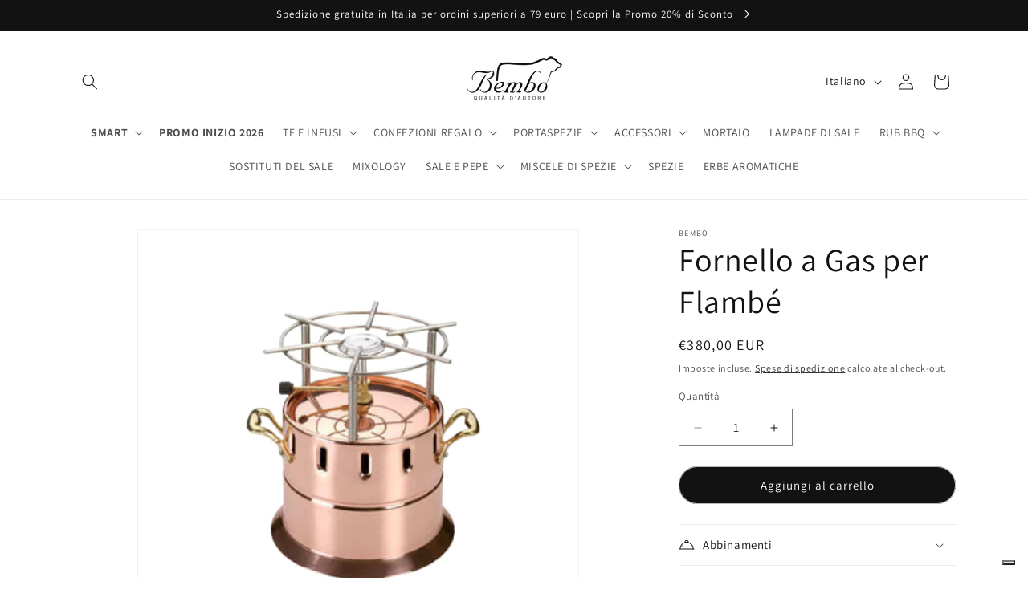

--- FILE ---
content_type: application/javascript; charset=utf-8
request_url: https://cs.iubenda.com/cookie-solution/confs/js/62711399.js
body_size: -146
content:
_iub.csRC = { consApiKey: 'jncMWbXQcWo2jmgOjoyOoUH6vwMucd1F', publicId: 'e7235208-f319-4e69-8e50-51662aa735ba', floatingGroup: false };
_iub.csEnabled = true;
_iub.csPurposes = [5,1];
_iub.cpUpd = 1711697130;
_iub.csFeatures = {"geolocation_setting":false,"cookie_solution_white_labeling":1,"rejection_recovery":false,"full_customization":true,"multiple_languages":"it","mobile_app_integration":false};
_iub.csT = null;
_iub.googleConsentModeV2 = true;
_iub.totalNumberOfProviders = 5;
